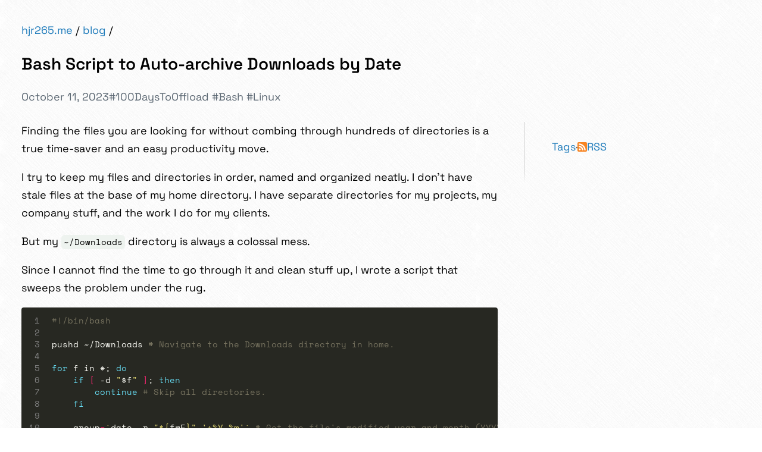

--- FILE ---
content_type: text/html; charset=utf-8
request_url: https://hjr265.me/blog/bash-script-to-auto-archive-downloads-by-date/
body_size: 4101
content:
<!doctype html><html lang=en><head><meta charset=utf-8><title>Bash Script to Auto-archive Downloads by Date &#183; hjr265.me</title>
<link rel=canonical href=https://hjr265.me/blog/bash-script-to-auto-archive-downloads-by-date/><link rel=alternate type=application/rss+xml href=https://hjr265.me/blog/index.xml title="RSS Feed for hjr265.me"><link rel=apple-touch-icon sizes=180x180 href=/apple-touch-icon.b53c95df327e0b8a52815acaced4dbab40864837304b5a794e886c7615bb6618.png><link rel=icon type=image/png sizes=32x32 href=/favicon-32x32.1d48fb00f610b0394f61635dcc40ce4fb3c75370201bf1a19c6e47425a3cc588.png><link rel=icon type=image/png sizes=16x16 href=/favicon-16x16.c1becd861953b8effdc69445e8340b91646d33afe6953261d29ab738d92538ed.png><meta property="og:title" content="Bash Script to Auto-archive Downloads by Date"><meta property="og:description" content="Finding the files you are looking for without combing through hundreds of directories is a true time-saver and an easy productivity move.
I try to keep my files and directories in order, named and organized neatly. I don&rsquo;t have stale files at the base of my home directory. I have separate directories for my projects, my company stuff, and the work I do for my clients.
But my ~/Downloads directory is always a colossal mess."><meta property="og:type" content="article"><meta property="og:url" content="https://hjr265.me/blog/bash-script-to-auto-archive-downloads-by-date/"><meta property="article:section" content="blog"><meta property="article:published_time" content="2023-10-11T10:00:00+06:00"><meta property="article:modified_time" content="2023-10-11T10:00:00+06:00"><meta name=twitter:card content="summary"><meta name=twitter:title content="Bash Script to Auto-archive Downloads by Date"><meta name=twitter:description content="Finding the files you are looking for without combing through hundreds of directories is a true time-saver and an easy productivity move.
I try to keep my files and directories in order, named and organized neatly. I don&rsquo;t have stale files at the base of my home directory. I have separate directories for my projects, my company stuff, and the work I do for my clients.
But my ~/Downloads directory is always a colossal mess."><meta name=viewport content="width=device-width,initial-scale=1"><style type=text/css>@font-face{font-family:space grotesk;src:url(/SpaceGrotesk-Regular.woff2)format("woff2"),url(/SpaceGrotesk-Regular.woff)format("woff");font-weight:400;font-style:normal;font-display:swap}@font-face{font-family:space grotesk;src:url(/SpaceGrotesk-Medium.woff2)format("woff2"),url(/SpaceGrotesk-Medium.woff)format("woff");font-weight:500;font-style:normal;font-display:swap}@font-face{font-family:space grotesk;src:url(/SpaceGrotesk-Light.woff2)format("woff2"),url(/SpaceGrotesk-Light.woff)format("woff");font-weight:300;font-style:normal;font-display:swap}@font-face{font-family:space grotesk;src:url(/SpaceGrotesk-Bold.woff2)format("woff2"),url(/SpaceGrotesk-Bold.woff)format("woff");font-weight:700;font-style:normal;font-display:swap}@font-face{font-family:space grotesk;src:url(/SpaceGrotesk-SemiBold.woff2)format("woff2"),url(/SpaceGrotesk-SemiBold.woff)format("woff");font-weight:600;font-style:normal;font-display:swap}@font-face{font-family:space mono;src:url(/SpaceMono-Bold.woff2)format("woff2"),url(/SpaceMono-Bold.woff)format("woff");font-weight:700;font-style:normal;font-display:swap}@font-face{font-family:space mono;src:url(/SpaceMono-Italic.woff2)format("woff2"),url(/SpaceMono-Italic.woff)format("woff");font-weight:400;font-style:italic;font-display:swap}@font-face{font-family:space mono;src:url(/SpaceMono-BoldItalic.woff2)format("woff2"),url(/SpaceMono-BoldItalic.woff)format("woff");font-weight:700;font-style:italic;font-display:swap}@font-face{font-family:space mono;src:url(/SpaceMono-Regular.woff2)format("woff2"),url(/SpaceMono-Regular.woff)format("woff");font-weight:400;font-style:normal;font-display:swap}*,::before,::after{box-sizing:border-box}html,body{margin:0;padding:0}html{scroll-padding-top:1.5em;scroll-behavior:smooth;font-size:16px}body{padding:1em;font-family:space grotesk,sans-serif;font-size:1.125rem;font-weight:400;line-height:1.875rem;background:url(/crossword.2f23f323330dd47e39b3af4892097e56ef0cabf5980e4c2ed794f58d4f629437.png)}@media(min-width:1200px){body{padding:2em}}.page{max-width:800px}.wide{position:relative}.side{padding-top:1.5em}@media(max-width:1199px){.side{margin-top:2.5em;padding-top:2.5em;border-top:1px solid lightgrey;border-image:linear-gradient(to right,lightgrey 80%,transparent)100% 1}}@media(min-width:1200px){.side{position:absolute;top:0;left:100%;width:300px;margin-left:2.5em;padding-bottom:2.5em;padding-left:2.5em;border-left:1px solid lightgrey;border-image:linear-gradient(to bottom,lightgrey 80%,transparent)1 100%}}a{text-decoration:none;color:#207cbb}a:hover{color:#0d344e}a.muted{text-decoration:none;color:#5c6873}a.muted:hover{color:#23282c}a.subtle,a.subtle:hover{text-decoration:none;color:#000}.muted{color:#5c6873}header{margin-bottom:1.5em}header:not(.-leaf){text-transform:lowercase}h1{font-size:28px;font-weight:600}.menu{margin-bottom:3em;font-size:1.125em}.menu::before{content:'[ '}.menu::after{content:' ]'}.menu .-active{color:#000}dfn{border-bottom:1px dotted #000;font-style:normal;cursor:help}p code,pre code,pre,code{font-family:space mono,monospace;font-size:.85rem;line-height:1.25rem}.flair{display:flex;gap:.5rem 1.5rem;flex-wrap:wrap}.meta{display:flex;gap:1em;align-items:center}.meta__icon{height:1.25em;vertical-align:text-top}</style><link rel=stylesheet href=/blog.min.9bed55e31866394b6c5a68932f3330884d7b24b02f8588b1e2fa9aa2922dae19.css><meta itemprop=name content="Bash Script to Auto-archive Downloads by Date"><meta itemprop=description content="Finding the files you are looking for without combing through hundreds of directories is a true time-saver and an easy productivity move.
I try to keep my files and directories in order, named and organized neatly. I don&rsquo;t have stale files at the base of my home directory. I have separate directories for my projects, my company stuff, and the work I do for my clients.
But my ~/Downloads directory is always a colossal mess."><meta itemprop=datePublished content="2023-10-11T10:00:00+06:00"><meta itemprop=dateModified content="2023-10-11T10:00:00+06:00"><meta itemprop=wordCount content="252"><meta itemprop=keywords content="Bash,Linux,100DaysToOffload,"></head><body><div class=page><article><div><a href=/>hjr265.me</a> / <a href=/blog/>blog</a> /</div><header class=-leaf><h1>Bash Script to Auto-archive Downloads by Date</h1><div class=flair><span class="flair__item muted">October 11, 2023</span>
<span class=flair__item><a class=muted href=/tags/100daystooffload/>#100DaysToOffload</a>
<a class=muted href=/tags/bash/>#Bash</a>
<a class=muted href=/tags/linux/>#Linux</a></span></div></header><div class=wide><div class=main><article><p>Finding the files you are looking for without combing through hundreds of directories is a true time-saver and an easy productivity move.</p><p>I try to keep my files and directories in order, named and organized neatly. I don&rsquo;t have stale files at the base of my home directory. I have separate directories for my projects, my company stuff, and the work I do for my clients.</p><p>But my <code>~/Downloads</code> directory is always a colossal mess.</p><p>Since I cannot find the time to go through it and clean stuff up, I wrote a script that sweeps the problem under the rug.</p><div class=highlight><div style=color:#f8f8f2;background-color:#272822;-moz-tab-size:4;-o-tab-size:4;tab-size:4><table style=border-spacing:0;padding:0;margin:0;border:0><tr><td style=vertical-align:top;padding:0;margin:0;border:0><pre tabindex=0 style=color:#f8f8f2;background-color:#272822;-moz-tab-size:4;-o-tab-size:4;tab-size:4><code><span style="white-space:pre;-webkit-user-select:none;user-select:none;margin-right:.4em;padding:0 .4em;color:#7f7f7f"> 1
</span><span style="white-space:pre;-webkit-user-select:none;user-select:none;margin-right:.4em;padding:0 .4em;color:#7f7f7f"> 2
</span><span style="white-space:pre;-webkit-user-select:none;user-select:none;margin-right:.4em;padding:0 .4em;color:#7f7f7f"> 3
</span><span style="white-space:pre;-webkit-user-select:none;user-select:none;margin-right:.4em;padding:0 .4em;color:#7f7f7f"> 4
</span><span style="white-space:pre;-webkit-user-select:none;user-select:none;margin-right:.4em;padding:0 .4em;color:#7f7f7f"> 5
</span><span style="white-space:pre;-webkit-user-select:none;user-select:none;margin-right:.4em;padding:0 .4em;color:#7f7f7f"> 6
</span><span style="white-space:pre;-webkit-user-select:none;user-select:none;margin-right:.4em;padding:0 .4em;color:#7f7f7f"> 7
</span><span style="white-space:pre;-webkit-user-select:none;user-select:none;margin-right:.4em;padding:0 .4em;color:#7f7f7f"> 8
</span><span style="white-space:pre;-webkit-user-select:none;user-select:none;margin-right:.4em;padding:0 .4em;color:#7f7f7f"> 9
</span><span style="white-space:pre;-webkit-user-select:none;user-select:none;margin-right:.4em;padding:0 .4em;color:#7f7f7f">10
</span><span style="white-space:pre;-webkit-user-select:none;user-select:none;margin-right:.4em;padding:0 .4em;color:#7f7f7f">11
</span><span style="white-space:pre;-webkit-user-select:none;user-select:none;margin-right:.4em;padding:0 .4em;color:#7f7f7f">12
</span><span style="white-space:pre;-webkit-user-select:none;user-select:none;margin-right:.4em;padding:0 .4em;color:#7f7f7f">13
</span><span style="white-space:pre;-webkit-user-select:none;user-select:none;margin-right:.4em;padding:0 .4em;color:#7f7f7f">14
</span><span style="white-space:pre;-webkit-user-select:none;user-select:none;margin-right:.4em;padding:0 .4em;color:#7f7f7f">15
</span><span style="white-space:pre;-webkit-user-select:none;user-select:none;margin-right:.4em;padding:0 .4em;color:#7f7f7f">16
</span><span style="white-space:pre;-webkit-user-select:none;user-select:none;margin-right:.4em;padding:0 .4em;color:#7f7f7f">17
</span></code></pre></td><td style=vertical-align:top;padding:0;margin:0;border:0;width:100%><pre tabindex=0 style=color:#f8f8f2;background-color:#272822;-moz-tab-size:4;-o-tab-size:4;tab-size:4><code class=language-bash data-lang=bash><span style=display:flex><span><span style=color:#75715e>#!/bin/bash
</span></span></span><span style=display:flex><span><span style=color:#75715e></span>
</span></span><span style=display:flex><span>pushd ~/Downloads <span style=color:#75715e># Navigate to the Downloads directory in home.</span>
</span></span><span style=display:flex><span>
</span></span><span style=display:flex><span><span style=color:#66d9ef>for</span> f in *; <span style=color:#66d9ef>do</span>
</span></span><span style=display:flex><span>	<span style=color:#66d9ef>if</span> <span style=color:#f92672>[</span> -d <span style=color:#e6db74>&#34;</span>$f<span style=color:#e6db74>&#34;</span> <span style=color:#f92672>]</span>; <span style=color:#66d9ef>then</span>
</span></span><span style=display:flex><span>		<span style=color:#66d9ef>continue</span> <span style=color:#75715e># Skip all directories.</span>
</span></span><span style=display:flex><span>	<span style=color:#66d9ef>fi</span>
</span></span><span style=display:flex><span>
</span></span><span style=display:flex><span>	group<span style=color:#f92672>=</span><span style=color:#e6db74>`</span>date -r <span style=color:#e6db74>&#34;</span><span style=color:#e6db74>${</span>f@E<span style=color:#e6db74>}</span><span style=color:#e6db74>&#34;</span> <span style=color:#e6db74>&#39;+%Y-%m&#39;</span><span style=color:#e6db74>`</span> <span style=color:#75715e># Get the file&#39;s modified year and month (YYYY-MM).</span>
</span></span><span style=display:flex><span>	<span style=color:#66d9ef>if</span> <span style=color:#f92672>[</span> ! -d <span style=color:#e6db74>&#34;archives/</span>$group<span style=color:#e6db74>&#34;</span> <span style=color:#f92672>]</span>; <span style=color:#66d9ef>then</span>
</span></span><span style=display:flex><span>		mkdir -p <span style=color:#e6db74>&#34;archives/</span>$group<span style=color:#e6db74>&#34;</span> <span style=color:#75715e># Make an archive directory with year and month if it doesn&#39;t exist.</span>
</span></span><span style=display:flex><span>	<span style=color:#66d9ef>fi</span>
</span></span><span style=display:flex><span>	mv <span style=color:#e6db74>&#34;</span>$f<span style=color:#e6db74>&#34;</span> <span style=color:#e6db74>&#34;archives/</span>$group<span style=color:#e6db74>/&#34;</span> <span style=color:#75715e># Move file to the archive directory.</span>
</span></span><span style=display:flex><span><span style=color:#66d9ef>done</span>
</span></span><span style=display:flex><span>
</span></span><span style=display:flex><span>popd <span style=color:#75715e># Return to the previous directory.</span>
</span></span></code></pre></td></tr></table></div></div><p>This script will take each file in your <code>~/Downloads</code> directory and move it to an archive directory named <code>YYYY-MM</code> where <code>YYYY</code> and <code>MM</code> are the year and month of the file&rsquo;s modified at timestamp (which is usually when the file was downloaded). It will create the <code>archive</code> directory and subdirectories as needed.</p><br><p><em>This post is 63rd of my <a href=/tags/100daystooffload/>#100DaysToOffload</a> challenge. Want to get involved? Find out more at <a href=https://100daystooffload.com/ target=_blank rel="noreferrer noopener">100daystooffload.com</a>.</em></p></article></div><div class=side><div style=display:flex;gap:.75rem><a href=/tags/>Tags</a>
<span class=muted>&#183;</span>
<a href=https://hjr265.me/blog/index.xml style=display:flex;align-items:center;gap:.25rem><img src=/rss.fa05b9dab93022eac311a5e5bca6c65cb97bc0e12b56a83e548f68557240856a.png width=16 style=border-radius:.125rem>
RSS</a></div></div></div><hr><div id=disqus_thread></div><script>window.disqus_config=function(){},function(){if(["localhost","127.0.0.1"].indexOf(window.location.hostname)!=-1){document.getElementById("disqus_thread").innerHTML="Disqus comments not available by default when the website is previewed locally.";return}var t=document,e=t.createElement("script");e.async=!0,e.src="//https-hjr265-me.disqus.com/embed.js",e.setAttribute("data-timestamp",+new Date),(t.head||t.body).appendChild(e)}()</script><noscript>Please enable JavaScript to view the <a href=https://disqus.com/?ref_noscript>comments powered by Disqus.</a></noscript><a href=https://disqus.com class=dsq-brlink>comments powered by <span class=logo-disqus>Disqus</span></a><div><br><div class=box open><div class=box__body><div style=font-weight:700>Similar Blog Posts</div><div><div><a href=https://hjr265.me/blog/allow-external-keyboard-to-wake-laptop/>Allow External Keyboard to Wake Laptop</a></div><div class=flair><span class="flair__item muted">October 4, 2023</span>
<span class=flair__item><a class=muted href=/tags/100daystooffload/>#100DaysToOffload</a>
<a class=muted href=/tags/linux/>#Linux</a>
<a class=muted href=/tags/udev/>#Udev</a></span></div></div><div><div><a href=https://hjr265.me/blog/over-engineered-urls-vs-a-little-script/>Over-engineered URLs vs. A Little Script</a></div><div class=flair><span class="flair__item muted">October 4, 2023</span>
<span class=flair__item><a class=muted href=/tags/100daystooffload/>#100DaysToOffload</a>
<a class=muted href=/tags/bash/>#Bash</a>
<a class=muted href=/tags/curl/>#Curl</a></span></div></div></div></div></div></article><script type=application/ld+json>{"@context":"https://schema.org","@type":"BlogPosting","headline":"Bash Script to Auto-archive Downloads by Date","image":"https://hjr265.me/","datePublished":"2023-10-11T10:00:00+06:00","dateModified":"2023-10-11T10:00:00+06:00","author":{"@type":"Person","name":"Mahmud Ridwan"},"mainEntityOfPage":{"@type":"WebPage"},"publisher":{"@type":"Person","name":"Mahmud Ridwan"},"description":"Finding the files you are looking for without combing through hundreds of directories is a true time-saver and an easy productivity move.\nI try to keep my files and directories in order, named and organized neatly. I don\u0026rsquo;t have stale files at the base of my home directory. I have separate directories for my projects, my company stuff, and the work I do for my clients.\nBut my ~/Downloads directory is always a colossal mess.","keywords":["Bash","Linux","100DaysToOffload"]}</script></div><script>document.querySelectorAll("dfn").forEach(function(e){var t=e.textContent,n=e.title;e.addEventListener("click",function(){e.textContent=t+" ("+n+")"})}),document.querySelectorAll("a.email").forEach(function(e){var t=e.textContent;e.textContent=t,e.href="mailto:"+t})</script><script src=//goatcounter.hjr265.me/count.js async data-goatcounter=https://goatcounter.hjr265.me/count></script></body></html>

--- FILE ---
content_type: text/css; charset=utf-8
request_url: https://hjr265.me/blog.min.9bed55e31866394b6c5a68932f3330884d7b24b02f8588b1e2fa9aa2922dae19.css
body_size: 362
content:
ul.posts{list-style:none;margin-left:0;padding-left:0}ul.posts>li+li{margin-top:1.5em}ul.terms{list-style:none;margin-left:0;padding-left:0}ul.terms li{margin-bottom:.25rem}article>*{margin-top:0}article>*+*{margin-top:1rem}article h1{line-height:2.25rem}article .hlink{display:none;margin-left:.5rem}article .hlink img{width:.675em}article h1:hover .hlink,article h2:hover .hlink,article h3:hover .hlink{display:inline-block}article>p>img,article>p>a>img{display:block;max-width:100%;margin:0 auto}.highlight{margin-bottom:1rem;padding:.5rem .25rem;border-radius:.25rem;overflow:auto;background-color:#272822}.highlight pre{display:block;margin:0;padding:.25rem .5rem;line-height:1rem}.highlight table td:first-child pre{padding:.25rem 0 .25rem .25rem}hr{width:100px;margin:50px auto;border:none;border-top:3px solid #0099e5}figure{margin:0;text-align:center}figure figcaption{text-align:center;color:#5c6873}figure picture img{max-width:100%;margin:0 auto}blockquote{margin:0;padding:.5rem 1rem;border-left:3px solid #0099e5}blockquote :first-child{margin-top:0}blockquote :last-child{margin-bottom:0}:not(pre)>code{padding:.125rem .25rem;border-radius:.375rem;background-color:#eef3ef}.main .toc{display:inline-block;padding:.25rem .5rem;border:1px dashed #5c6873;border-radius:.375rem}.main .toc[open]{display:block}.main .toc summary{list-style:none;color:#5c6873;cursor:pointer}.main .toc summary::-webkit-details-marker{display:none}@media(min-width:1200px){.main .toclink{display:none}}.box{border:1px dashed #5c6873}.box__body{padding:1rem 1.25rem}.box__body>*{margin-top:0;margin-bottom:0}.box__body>*+*{margin-top:1rem}.box:not([open]){cursor:pointer}.box:not([open]) .box__body{height:7rem;overflow-y:hidden;-webkit-mask-image:-webkit-gradient(linear,left top,left bottom,from(black),to(rgba(0,0,0,.25)));mask-image:gradient(linear,left top,left bottom,from(black),to(rgba(0,0,0,.25)))}.flow>*+*{margin-top:1.5rem}